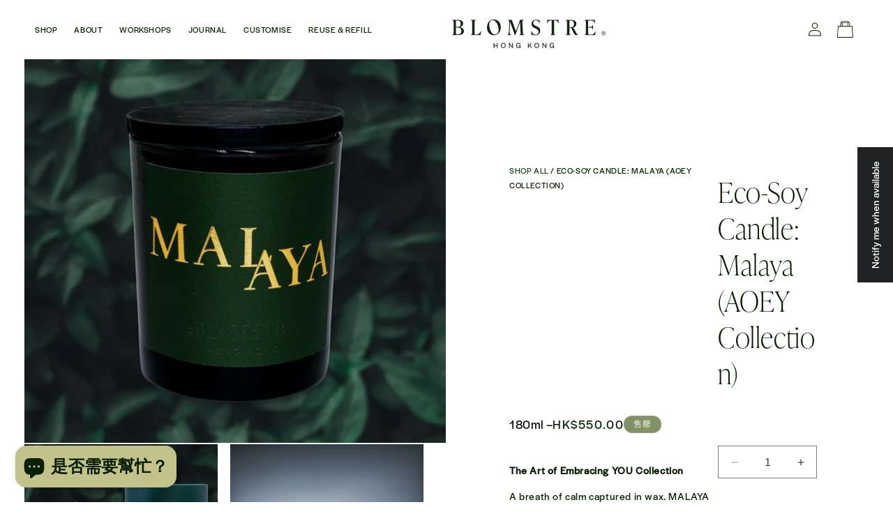

--- FILE ---
content_type: text/css
request_url: https://theblomstre.com/cdn/shop/t/15/assets/custom-styles.css?v=54376368466241774301765260970
body_size: 3662
content:
/** Shopify CDN: Minification failed

Line 825:3 Unexpected ".3column"

**/
@font-face {
font-family: 'Halyard';
src: url('/cdn/shop/files/fonnts.com-Halyard_Display_Regular.otf?v=1761048831') format('OpenType');
}


p {
    font-family: 'Halyard';
    line-height: 2.2rem;
}


h5 {
    font-family: 'Halyard';
    text-transform: uppercase;
    letter-spacing: 0.125rem;
}




/* HEADER */
.header--middle-center:not(.drawer-menu) {
    grid-template-areas:
        "navigation navigation icons" !important;
    grid-template-columns:1fr 1fr auto !important;
}

@media screen and (min-width: 990px) {
    .header--middle-center:not(.drawer-menu) {
        column-gap: 0rem;
    }
}

@media screen and (max-width: 750px) {
.drawer.active .drawer__inner {
    right: 4% !important;
    top: 1.5% !important;
}
}


a#HeaderMenu-sign-in {
    padding-right: 0px;
}

.header--middle-center:not(.drawer-menu) {
nav.header__inline-menu {
    width: 100%;
}

    li:nth-child(4) {
    margin-left: auto;
}

.list-menu--inline {
    display: flex;
    padding-left: 3vw;
}

    
}
body.template-index .header--middle-center:not(.drawer-menu) h1.header__heading {
    position: absolute;
    left: 50%;
    translate: -50%;
}


body:not(.template-index) .header--middle-center:not(.drawer-menu) .header__heading-link {
    position: absolute;
    left: 50%;
    translate: -50%;
}

.header-wrapper--border-bottom {
    border-bottom:0px !important;
}


details-modal.header__search {
    display: none !important;
}



/* BANNER BOX WIDTH */
@media screen and (min-width: 1400px) {
    .banner__box {
        max-width: 75rem !important;
    }
}

.banner__box {
    border-radius:20px;
}

/* Tablet and up */
@media screen and (max-width: 750px) {
.banner__box {
    border-radius:0px !important;
}

.content-container--full-width-mobile {
    border-radius:0px !important;
}
}




/* BANNER BOX WIDTH */
h2.title.inline-richtext.h2.scroll-trigger.animate--slide-in {
    align-items: center;
    text-align: center;
    font-family: 'Halyard';
    font-size:1.7rem;
    padding-bottom:2%;
    letter-spacing:0.15rem;
}






/* PRODUCT CARDS */
    .card-wrapper.product-card-wrapper .card__inner+.card__content .card__information {
        display: flex;
        flex-direction: column;
    }


.card__heading {
    order: -2;
    font-family: 'ivypresto-display' !important;
    font-size: 2.4rem !important;
    padding-bottom: 3%;
}


.product-scent {
    line-height: normal;
    padding-bottom: 4%;
}





/* IMAGE WITH TEXT */
.image-with-text__content {
    justify-content:center;
}


@media screen and (min-width: 750px) {
.image-with-text__media-item.image-with-text__media-item--medium.image-with-text__media-item--top.grid__item {
    padding-right: 6%;
}
}

@media screen and (min-width: 750px) {
    .image-with-text__content--top {
        justify-content: center !important;
    }
}


/* WOOD SNAKE CANDLE */
.image-with-text__media.image-with-text__media--adapt.global-media-settings.background-transparent.media.animate--zoom-in {
    border-radius: 20px !important;
}






/* HEADING TOP */
.heading-top {
.ss-image-wrapper {
    order:-1;
}

h2.h1 {
    padding-top: 6%;
    padding-bottom: 2%;
    width: 65%;
    margin:auto;
}

p {
    width: 86%;
    margin: auto;
}

a.button.button--primary {
    margin-top: 3%;
}

}





/* PRODUCT COLLECTION */
.product-count.light {
    display: none;
}

h2#verticalTitle {
    width: 100%;
}



.accordion__title {
    font-family: 'Halyard';
    text-transform: uppercase;
    letter-spacing: 0.125rem;
}


.product__accordion.accordion.quick-add-hidden {
    margin: 0px;
}


.accordion summary {
    margin-top: 1%;
    margin-bottom: 1%;
    width:100%;
}

pickup-availability.product__pickup-availabilities.no-js-hidden.quick-add-hidden {
    display: none;
}


nav.breadcrumbs {
    font-family: 'Halyard';
    text-transform: uppercase;
    font-size: 12px;
}


nav.breadcrumbs a {
    text-decoration: none;
    color:#173C1C;
}


nav.breadcrumbs {
    margin-bottom: 8%; 
}


.product__title {
    padding-bottom: 1%;
}


.product__tax.caption.rte {
    display: none;
}





h2.related-products__heading.inline-richtext.h2 {
    align-items: center;
    text-align: center;
    font-family: 'Halyard';
    font-size:1.7rem;
    padding-bottom:2%;
    letter-spacing:0.15rem;
    text-transform:uppercase;    
}



@media screen and (min-width: 750px) {
    .section-template--24365914521764__main-padding {
        padding-top: 150px !important;
        padding-bottom: 200px !important;
    }
}



    /* Align quantity and add to cart button */
    .product-form__quantity {
      float: left;
      width: 49.5%;
    }

    .product-form__buttons {
      float: right;
      width: 49.5%;
    }

    /* Clear floats to ensure elements stack properly on different screen sizes */
    .product-form__quantity + .product-form__buttons {
      clear: both;
    }

    /* Adjustments to ensure full width is used */
    .product-form__quantity,
    .product-form__buttons {
      min-width: unset;
    }




    label.quantity__label.form__label {
    display: none;
}



.product__accordion.accordion.quick-add-hidden {
    display: flex;
    flex-direction: column;
    width: 100%;
}


div#Quantity-Form-template--24365914521764__main {
    padding-top: 0px !important;
    margin-top: 0px;
    margin-bottom: 10%;
}




    /* THUMBNAILS LEFT */
@media screen and (min-width:750px){
  .product--thumbnail .product__media-gallery, .product--thumbnail media-gallery {
   display:flex;
   flex-direction:row-reverse;
   gap:1rem;
   
  }
  
  .product--thumbnail .product__media-gallery slider-component.slider-mobile-gutter:not(.thumbnail-slider), .product--thumbnail media-gallery slider-component.slider-mobile-gutter:not(.thumbnail-slider){
  min-width:80%;
   
  }
  
  .product--thumbnail .product__media-gallery slider-component.thumbnail-slider,  .product--thumbnail media-gallery slider-component.thumbnail-slider{
  min-width:20%;
   
  }
  
 .product--thumbnail .product__media-gallery slider-component.thumbnail-slider .slider, .product--thumbnail media-gallery slider-component.thumbnail-slider .slider {
  grid-template-columns:1fr;
  }

  }

  .thumbnail[aria-current] {
    box-shadow: none;
    border-color: transparent;
}



@media screen and (min-width: 990px) {
    .product--medium:not(.product--no-media) .product__media-wrapper, .product--small:not(.product--no-media) .product__info-wrapper {
        max-width: 50% !important;
        width: 50%;
    }
}


@media screen and (min-width: 750px) {
    .product__info-wrapper {
        padding: 0 0 0 9rem !important;
    }
}






    /* MEGA MENU */
.mega-menu__content {
    width: 95%;
    margin: auto;
    border-radius: 20px !important;
    margin-top:1%;
}



.mega-menu_columns {
    padding-right: 4%;
}


h3.mega-heading {
    text-align: center;
    font-family: 'Halyard';
    text-transform: uppercase;
    font-size: 1.3rem;
    color:black;
}


.mega_column-image-wrapper {
    border-radius: 15px;
}


a#HeaderMenu-shop-by-mood {
    pointer-events: none;
    padding-bottom:4%;
    text-transform:uppercase;
    margin-bottom:3%;
    letter-spacing:0.15rem; 
}


a#HeaderMenu-shop-by-mood::after {
    content: '';
    width: 125px;
    height: 1px;
    background: #839266;
    position: absolute;
}

a#HeaderMenu-shop-by-scent {
    pointer-events: none;
    padding-bottom:4%;
    text-transform:uppercase;
    margin-bottom:3%; 
    letter-spacing:0.15rem;    
}

a#HeaderMenu-shop-by-scent::after {
    content: '';
    width: 125px;
    height: 1px;
    background: #839266;
    position: absolute;
}


a#HeaderMenu-shop-scent-accessories::after {
    content: '';
    width: 125px;
    height: 1px;
    background: #839266;
    position: absolute;
}

a#HeaderMenu-shop-scent-accessories {
    pointer-events: none;
    padding-bottom:4%;
    text-transform:uppercase;
    margin-bottom:3%;  
    letter-spacing:0.15rem;    
}

a#HeaderMenu-shop-by-collection {
    pointer-events: none;
    padding-bottom:4%;
    text-transform:uppercase;
    margin-bottom:3%;  
    letter-spacing:0.15rem;    
}

a#HeaderMenu-shop-by-collection::after {
    content: '';
    width: 125px;
    height: 1px;
    background: #839266;
    position: absolute;
}

a#HeaderMenu-shop-shop {
    pointer-events: none;
    padding-bottom:4%;
    text-transform:uppercase;
    margin-bottom:3%; 
    letter-spacing:0.15rem;     
}

a#HeaderMenu-shop-shop::after {
    content: '';
    width: 125px;
    height: 1px;
    background: #839266;
    position: absolute;
}


.mega-menu__link {
    text-transform:none;
}




.footer-block__details-content .list-menu__item--link {
    text-transform: none;
}


h2.footer-block__heading.item--link_list {
    text-transform: uppercase;
    font-family: 'Halyard';
    letter-spacing: 0.12rem;
    padding-bottom: 10%;
    font-size:1.5rem;
}


h2.footer-block__heading.item--link_list::after {
    content: '';
    width: 150px;
    height: 1px;
    background: #839266;
    position: absolute;
    display: block;
    margin-top: 0.5%;
}


.shopify-policy__container {
    max-width: 70vw;
    padding-left: 20px;
    padding-right: 20px;
    padding-top: 100px;
    padding-bottom: 100px;
}




h2#verticalTitle {
    width: 100%;
    text-transform: uppercase;
    letter-spacing: 0.125rem;
}


.facet-filters__field .select {
    width: auto;
    background: #173C1C;
    padding: 5% 10%;
}

.facet-filters__sort+.icon-caret {
    right: 10% !important;
    color: white;
}

select#SortBy {
    color: white;
    width:auto;
}

h2.facet-filters__label.caption-large.text-body {
    display: none;
}

.facet-filters__field .select {
    width: auto;
    height: 100%;
}

.facet-filters__field {
    height:100%;
}

form#FacetFiltersForm {
    margin-bottom: 3%;
}

div#FacetsWrapperDesktop {
    height: 100%;
}


.facets__disclosure {
    margin-right: 3.5rem;
    width: auto;
    height: 100%;
    justify-content: center;
    align-items: center;
    display: flex;
}


summary.facets__summary.caption-large.focus-offset {
    height: 100%;
    margin-bottom: 0px;
    max-height: 100% !important;
    border: 1px solid;
    width: 100% !important;
    max-width: 100% !important;
    display: flex;
    justify-content: center;
    align-items: center;
}

h2#verticalTitle {
    display:none;
}


.facet-filters__field .select__select, .mobile-facets__sort .select__select {
    text-transform: uppercase;
    letter-spacing: 0.125rem;
}

.facets__summary {
    padding-right: 4.5rem !important;
    padding-left: 2rem !important;
}

.facets__summary .icon-caret {
    right: 5% !important;
}

.facets__summary span {
    text-transform: uppercase;
    letter-spacing: 0.125rem;
}


.product__description.rte.quick-add-hidden {
    margin-bottom: 12% !important;
}


bdd-mars34 .mars-stack-item {
    font-family: 'Halyard';
    text-transform: uppercase;
    letter-spacing: 0.125rem;
}







   /* CART */
.drawer__inner {
    border:0px !important;
}

.drawer.active .drawer__inner {
    position: relative;
    transform: translate(0);
    right: 5%;
    top: 2.5%;
    height: 95vh;
    border-radius:15px;
}

.totals__total {
    font-family: 'Halyard';
}






@media screen and (min-width: 750px) {
    .smallermarquee .swiper-slide {
             width: 6% !important;
    }
}



.footer-block__details-content .list-menu__item--link {
    color: rgba(var(--color-foreground), 1) !important;
}




@media screen and (max-width: 750px) {

.mobilepaddingbottom {
    padding-bottom: 10%;
}

#section-template--24365914357924__collection_tabs_bMgGqY .c-image-list__nav-wrapper {
    display: flex;
    align-items: center !important;
    justify-content: center !important;
    flex-direction: column;
    padding-bottom: 5%;
}

#section-template--24365914357924__collection_tabs_bMgGqY .c-image-list__nav a span {
    font-size:2rem;
}

#section-template--24365914357924__collection_tabs_bMgGqY .c-image-list__nav {
    flex-direction: column;
    justify-content: center;
    align-items: center;
}

#section-template--24365914357924__collection_tabs_bMgGqY .collection_shop-all {
    margin-left: inherit;
    padding-top:4%;
}

    h2.mobile-facets__heading.medium-hide.large-up-hide {
    text-transform: uppercase;
    font-family: 'Halyard';
}


.mobile-facets__inner {
    background-color: rgb(var(--color-background));
    width: 90vw;
    margin: auto;
    height: 95vh;
    max-width: 37.5rem;
    margin-top: 2.5vh;
}

.mobile-facets__close {
    top: 2.7rem !important;
    right: 3rem !important;
}

.mobile-facets__inner.gradient {
    border-radius: 15px;
}


.footer-block__heading, .footer-block__details-content {
    display: block !important;
}

section#section-sections--24365914620068__power_footer_MXAitR .ss-grid__item.ss-grid__item--Image.ss-grid-span--1.ss-grid-rowspan--1.ss-grid-item__position--top {
    padding: 20%;
    padding-top: 0px;
    padding-bottom: 20%;
    width: 100%;
}


section#section-sections--24365914620068__power_footer_MXAitR .ss-grid__item {
    width:40%;
}

h2.footer-block__heading.item--link_list::after {
    content: '';
    width: 120px;
    height: 1px;
    background: #839266;
    position: absolute;
    display: block;
    margin-top: 2.5%;
}


section#section-sections--24365914620068__power_footer_MXAitR .ss-col-12 {
    display: flex;
    flex-wrap: wrap;
    justify-content: space-around;
}

section#section-sections--24365914620068__power_footer_MXAitR .ss-grid__item.ss-grid__item--Spacer.ss-grid-span--1.ss-grid-rowspan--3.ss-grid-item__position--center.smallspacermobile {
    width: 100%;
    height: 0px;
}


.smallspacermobile .ss-spacer {
    height: 80px !important;
}


section#section-sections--24365914620068__power_footer_MXAitR  .link {
    font-size: 1.4rem;
}

}




.main-blog .title--primary {
    display:none;
}

.article-card__info.caption-with-letter-spacing.h5 {
    font-family: 'Halyard';
}

.blog-articles__article .card__inner {
height:0 !important;
padding-bottom:100% !important;
}






   /* 3 COLUMN CODE */
   .3column {
    .ss-text__content.ss-grid-block {
    padding: 15% !important;
}
   }



   section#section-template--24369188536484__power_section_yFyLft {
   @media screen and (max-width: 749px) {
    .ss-grid__item {
        padding-left: 0px;
        padding-right: 0px;
    }
}
   }




 @media screen and (min-width: 750px) {
      .bordercolumn .ss-text__content.ss-grid-block {
        border-left:1px solid white;
        border-right:1px solid white;
    }
}
 

  @media screen and (max-width: 750px) {
    .bordercolumn .ss-text__content.ss-grid-block {
        border-top:1px solid white;
        border-bottom:1px solid white;
    }
 } 



 .insetbackground .img.ss-bg-image {
    padding:3% !important;
    }
 


 .smallicon .ss-image-wrapper {
    width: 10%;
    height: auto;
    margin: auto;
    padding-bottom: 20% !important;
}

.smallicon img.ss-image {
    height: unset;
}





.collection__title.title-wrapper {
    text-align: center;
}





.article-template__hero-container {
  max-width: 100% !important;
}


.linetopbottom {
    border-top: 1px solid;
    border-bottom: 1px solid;
    padding-top: 2%;
    padding-bottom: 2%;
}



 @media screen and (max-width: 750px) {
.hiddenmobile {
    display:none;
}
 }



 @media screen and (max-width: 990px) {
 #menu-drawer ul.menu-drawer__menu.has-submenu.list-menu li a, #menu-drawer ul.menu-drawer__menu.has-submenu.list-menu li summary {
    font-family: var(--font-heading-family);
    text-transform: none;
    font-family: 'Halyard';
    font-size: 1.4rem;
      text-transform: uppercase;
     letter-spacing: 0.125rem;
     padding-bottom:4%;
     padding-top:4%;
}

#menu-drawer ul.menu-drawer__menu.has-submenu.list-menu li:first-child {
    border-top: 0px;
}

#menu-drawer ul.menu-drawer__menu.has-submenu.list-menu li {
    border-bottom: 0px;
}

 }




 @media screen and (max-width: 750px) {
 .shopify-policy__container {
    max-width: 80vw;
    padding-left: 20px;
    padding-right: 20px;
    padding-top: 50px;
    padding-bottom: 100px;
}
 }








 .header__icon--cart::before {
    content:"";
  background-image:url("/cdn/shop/files/Cart.svg?v=1761568696");
  background-size:contain;
  position:absolute;
  width:55%;
  height:55%; 
  top:50%;
  left:50%;
transform:translate(-50%,-50%);
background-repeat:no-repeat;
    
    
}
.header__icon--cart {

    position:relative;
}

.header__icon--cart svg {

display:none;
}






@media screen and (max-width: 750px) {
nav.breadcrumbs {
    margin-top: 10%;
}
}




button#ProductSubmitButton-template--24365914521764__main {
    border-radius: 0px;
}


.product-form__buttons {
     border-radius: 0px;   
}



.product__info-wrapper product-info {
    display:grid;
    grid-template-columns:auto 1fr;
    column-gap:1rem;
    & >* {
        grid-column:span 2;
    }

    .product-form__buttons {
    float: none !important;
    width: 100%;

}
    .product-form__quantity {
    grid-column:span 1;
}

    .product-form {
        margin-block:0 !important;
    }

}

product-info > div:has(.product-form) {
   grid-column:span 1;
   margin-block:0 !important;

}






section#shopify-section-template--24369996923044__image_list_yqm7WY .c-image-list__nav-wrapper.c-image-list__nav-wrapper--position-left {
    display: flex;
    justify-content: center;
    align-items: center;
}


.rte ul, .rte ol {
   list-style-position: outside;
}


section#shopify-section-template--24369996923044__image_list_yqm7WY .c-image-list__nav li {
    line-height: 0;
    text-transform: uppercase;
}


section#shopify-section-template--24369996923044__image_list_yqm7WY .c-image-list__nav a {
    font-size:1.4rem !important;
}



#section-template--24369996923044__image_list_yqm7WY .c-image-list__nav-wrapper {
    min-width: 33.33% !important;
}

@media screen and (max-width: 750px) {
section#shopify-section-template--24369996923044__image_list_yqm7WY .c-image-list__nav {
        width: 100%;
        flex-direction: column;
    }

section#shopify-section-template--24369996923044__image_list_yqm7WY .c-image-list__nav li {
    text-align: center;
}
}

@media screen and (max-width: 749px) {
section#shopify-section-template--24369996923044__image_list_yqm7WY .c-image-list__media-item {
     display: flex;
     flex-direction: column;
  }

  #section-template--24369996923044__image_list_yqm7WY .c-image-list__media {
    --image-ratio-percent: 200% !important;
    padding-bottom: calc(var(--image-ratio-percent) / 2);
    height: 100%;
    overflow: hidden;
    max-height: 100%;
}
}





.product-form__buttons {
    height: 100%;
   
}



product-form.product-form {
    height: 100%;
}

form[id*='product-form-template'] {
    height: 100% !important;
}

.product-form__submit {
    height: 100%;
}



.product-form__quantity {
    margin-bottom: 0 !important;
}



.customdot {
    li {
    text-transform: uppercase;
    letter-spacing: 0.125rem;
}



ul {
  list-style: none; /* remove default bullets */
  padding-left: 0;
}

ul li {
  position: relative; /* must be relative for ::before to position correctly */
  padding-left: 45px; /* space for bullet */
}



}




.custom-bullets {
  list-style: none; /* remove default bullets */
  padding-left: 0;
}

.custom-bullets li {
  position: relative;
  padding-left: 45px; /* space for bullet */
  margin-bottom: 30px;
}

.custom-bullets li .bullet {
  display: inline-block;
  position: absolute;
  left: 0;
  top: 50%;
  transform: translateY(-50%);
  width: 30px;
  height: 30px;
  background-size: contain;
  background-repeat: no-repeat;
}

ul.custom-bullets {
    padding-top: 5%;
}







@media screen and (min-width: 990px) {
   section#shopify-section-template--24365914357924__collection_tabs_bMgGqY .slider--desktop.grid--4-col-desktop .grid__item {
        width: 23.2% !important;
    }
}


@media screen and (min-width: 990px) {
    section#shopify-section-template--24365914357924__collection_tabs_bMgGqY .grid--4-col-desktop .grid__item {
        width: 23.2% !important;
        max-width: 25%;
    }
}


.drawer__footer {
    border-top:0px !important;
}



@media screen and (min-width: 990px) { 
    section#MainProduct-template--24365914521764__main {
    padding-top: 0px !important;
    padding-bottom:0px !important;
}


section#MainProduct-template--24365914521764__main .page-width {
    padding-left: 0px;
    margin-left:0px;
    width:100vw;
    max-width:100vw;
}
}


.fullwidth .image-with-text__media-item.image-with-text__media-item--medium.image-with-text__media-item--top.grid__item {
    padding-right:0px !important;
}

.fullwidth .page-width {
    padding: 0px;
    max-width:100vw;
}



div#ImageWithText--template--24365914521764__image_with_text_KmfLe8 {
    justify-content: end !important;
}

div#ImageWithText--template--24365914521764__image_with_text_HUbFCV {
    justify-content: end !important;
}


.fullwidth em {
    border-top: 1px solid #C2C28A;
    height: 1px;
    display: block;
    margin-top: 5% !important;
}


.jdgm-rev-widg {
    padding-top:100px !important;
}


span.product-ml {
         font-size: 1.8rem
}

@media screen and (max-width: 990px) { 
span.product-ml {
         font-size: 1.6rem
}
}

.product-price-wrapper {
  display: flex;
  flex-wrap: wrap;
  align-items: center;
  gap: 6px;
}

.product-ml {
  font-size: 1rem;
  font-weight: 500;
  color: #111;
}


div#price-template--24365914521764__main {
    display: flex;
    column-gap: 6px;
}

div#price-template--24387076358308__main {
    display: flex;
    column-gap: 6px;
}

div#price-template--24387076456612__main {
    display: flex;
    column-gap: 6px;
} 

div#price-template--24387076391076__main {
    display: flex;
    column-gap: 6px;    
}

div#price-template--24387583017124__main {
    display: flex;
    column-gap: 6px;   
}

div#price-template--24387076423844__main {
    display: flex;
    column-gap: 6px;     
}

.product .price .badge, .product .price__container {
    margin-bottom: 0px !important;
}

.price.price--large.price--show-badge {
    display: flex;
    justify-content: center;
    align-items: center;
}



@media screen and (max-width: 990px) { 
.hidemobile {
    display:none !important;
}
}


@media screen and (min-width: 990px) {
   .product__info-wrapper.grid__item.scroll-trigger.animate--slide-in {
        padding-top: 150px !important;
    }
}


.product-form__submit {
    border-radius:0px !important;
}


div#Quantity-Form-template--24387076358308__main {
    margin-top: 0px;
}



div#Quantity-Form-template--24387076423844__main {
    margin-top: 0px;
}

div#Quantity-Form-template--24387583017124__main {
     margin-top: 0px;   
}

div#Quantity-Form-template--24387076391076__main {
      margin-top: 0px;    
}


div#Quantity-Form-template--24387076456612__main {
       margin-top: 0px;      
}


.drawer__footer {
    padding: 1.5rem !important;
}


.price.price--large.price--show-badge {
    display: flex
;
    justify-content: flex-start;
    align-items: center;
}

--- FILE ---
content_type: text/javascript; charset=utf-8
request_url: https://theblomstre.com/zh/products/eco-soy-candle-malaya.js
body_size: 294
content:
{"id":8225269383332,"title":"Eco-Soy Candle: Malaya (AOEY Collection)","handle":"eco-soy-candle-malaya","description":"\u003cp\u003e\u003cstrong\u003eThe Art of Embracing YOU Collection\u003c\/strong\u003e\u003c\/p\u003e\n\u003cp data-start=\"85\" data-end=\"392\"\u003eA breath of calm captured in wax. MALAYA opens with gentle, freedom-inspired notes that lift the spirit and soothe the mind, creating a serene sanctuary in any space. Soft, lingering aromas drift like a quiet breeze, inviting reflection, relaxation, and a moment of pure stillness.\u003c\/p\u003e\n\u003cp data-start=\"394\" data-end=\"534\"\u003eA candle that transforms your room into a haven of tranquility, where every flicker encourages mindfulness, balance, and effortless peace.\u003c\/p\u003e\n\u003cp data-start=\"1287\" data-end=\"1469\"\u003e\u003cstrong\u003eThis Formula:\u003c\/strong\u003e\u003c\/p\u003e\n\u003cul\u003e\n\u003cli data-start=\"1287\" data-end=\"1469\"\u003eIs cruelty free and vegan\u003c\/li\u003e\n\u003cli data-start=\"1287\" data-end=\"1469\"\u003eIs crafted with 100% natural soy wax\u003c\/li\u003e\n\u003cli data-start=\"1287\" data-end=\"1469\"\u003eUses thoughtfully sourced essential oils and USDA fragrance oils\u003c\/li\u003e\n\u003cli data-start=\"1287\" data-end=\"1469\"\u003eIs safe for little ones and furry friends\u003c\/li\u003e\n\u003cli data-start=\"1287\" data-end=\"1469\"\u003eIs free from parabens, sulfates, phthalates, and phosphates\u003c\/li\u003e\n\u003cli data-start=\"1287\" data-end=\"1469\"\u003eIs refillable with The Blomstre Refill Collection\u003c\/li\u003e\n\u003c\/ul\u003e","published_at":"2023-07-22T12:48:08+08:00","created_at":"2023-07-22T12:48:08+08:00","vendor":"THE BLOMSTRE","type":"Soy Wax Candle","tags":["\"The Art of Embracing You\" Series","Limited Edition","New Arrivals","Soy Wax Candle 200ml","Soy Wax Candles"],"price":55000,"price_min":55000,"price_max":55000,"available":false,"price_varies":false,"compare_at_price":null,"compare_at_price_min":0,"compare_at_price_max":0,"compare_at_price_varies":false,"variants":[{"id":44524973097124,"title":"Default Title","option1":"Default Title","option2":null,"option3":null,"sku":"","requires_shipping":true,"taxable":false,"featured_image":null,"available":false,"name":"Eco-Soy Candle: Malaya (AOEY Collection)","public_title":null,"options":["Default Title"],"price":55000,"weight":595,"compare_at_price":null,"inventory_management":"shopify","barcode":"746935009564","requires_selling_plan":false,"selling_plan_allocations":[]}],"images":["\/\/cdn.shopify.com\/s\/files\/1\/0522\/7770\/6916\/files\/IMG_4824.png?v=1700560725","\/\/cdn.shopify.com\/s\/files\/1\/0522\/7770\/6916\/files\/IMG_4822_79a11266-4839-4abf-a2cf-53a1addb35fd.png?v=1700560750","\/\/cdn.shopify.com\/s\/files\/1\/0522\/7770\/6916\/files\/IMG_4836_cb1e83ad-740d-4df1-9ad9-7d53cd2e5c58.jpg?v=1700560764"],"featured_image":"\/\/cdn.shopify.com\/s\/files\/1\/0522\/7770\/6916\/files\/IMG_4824.png?v=1700560725","options":[{"name":"Title","position":1,"values":["Default Title"]}],"url":"\/zh\/products\/eco-soy-candle-malaya","media":[{"alt":null,"id":36299393695908,"position":1,"preview_image":{"aspect_ratio":1.0,"height":1080,"width":1080,"src":"https:\/\/cdn.shopify.com\/s\/files\/1\/0522\/7770\/6916\/files\/IMG_4824.png?v=1700560725"},"aspect_ratio":1.0,"height":1080,"media_type":"image","src":"https:\/\/cdn.shopify.com\/s\/files\/1\/0522\/7770\/6916\/files\/IMG_4824.png?v=1700560725","width":1080},{"alt":null,"id":36299395432612,"position":2,"preview_image":{"aspect_ratio":1.0,"height":1080,"width":1080,"src":"https:\/\/cdn.shopify.com\/s\/files\/1\/0522\/7770\/6916\/files\/IMG_4822_79a11266-4839-4abf-a2cf-53a1addb35fd.png?v=1700560750"},"aspect_ratio":1.0,"height":1080,"media_type":"image","src":"https:\/\/cdn.shopify.com\/s\/files\/1\/0522\/7770\/6916\/files\/IMG_4822_79a11266-4839-4abf-a2cf-53a1addb35fd.png?v=1700560750","width":1080},{"alt":null,"id":36299396317348,"position":3,"preview_image":{"aspect_ratio":0.75,"height":3860,"width":2895,"src":"https:\/\/cdn.shopify.com\/s\/files\/1\/0522\/7770\/6916\/files\/IMG_4836_cb1e83ad-740d-4df1-9ad9-7d53cd2e5c58.jpg?v=1700560764"},"aspect_ratio":0.75,"height":3860,"media_type":"image","src":"https:\/\/cdn.shopify.com\/s\/files\/1\/0522\/7770\/6916\/files\/IMG_4836_cb1e83ad-740d-4df1-9ad9-7d53cd2e5c58.jpg?v=1700560764","width":2895}],"requires_selling_plan":false,"selling_plan_groups":[]}

--- FILE ---
content_type: image/svg+xml
request_url: https://theblomstre.com/cdn/shop/files/BLOMSTRE_Logo_vF_Primary_Deep_Green_1.svg?v=1761026570&width=220
body_size: 1194
content:
<svg viewBox="0 0 820.8 153.33" xmlns="http://www.w3.org/2000/svg" data-name="Layer 2" id="Layer_2">
  <defs>
    <style>
      .cls-1 {
        fill: #162313;
      }
    </style>
  </defs>
  <path d="M810.41,84.75c-1.44,0-2.78-.29-4.04-.86-1.26-.58-2.36-1.37-3.31-2.4-.95-1.02-1.7-2.2-2.23-3.55-.54-1.35-.81-2.79-.81-4.33s.27-2.98.81-4.33c.54-1.35,1.28-2.53,2.23-3.55.95-1.02,2.06-1.82,3.31-2.4,1.25-.58,2.6-.86,4.04-.86s2.78.29,4.04.86c1.26.58,2.36,1.37,3.31,2.4.95,1.02,1.7,2.21,2.23,3.55.54,1.35.81,2.79.81,4.33s-.27,2.99-.81,4.33c-.54,1.35-1.28,2.53-2.23,3.55-.95,1.02-2.06,1.82-3.31,2.4-1.25.58-2.6.86-4.04.86ZM810.41,82.67c1.56,0,2.98-.41,4.25-1.22,1.28-.82,2.3-1.91,3.06-3.28.76-1.37,1.14-2.89,1.14-4.56s-.38-3.19-1.14-4.56c-.76-1.37-1.78-2.46-3.06-3.28-1.28-.82-2.7-1.23-4.25-1.23s-2.98.41-4.25,1.23c-1.28.82-2.3,1.91-3.06,3.28s-1.14,2.89-1.14,4.56.38,3.19,1.14,4.56c.76,1.37,1.78,2.46,3.06,3.28,1.28.82,2.7,1.22,4.25,1.22ZM806.89,78.62v-10.28h4.6c.48,0,.95.12,1.41.37.45.25.83.61,1.13,1.09s.45,1.07.45,1.76-.15,1.3-.46,1.8c-.31.51-.7.89-1.17,1.16-.47.27-.96.4-1.46.4h-3.56v-1.41h3.12c.44,0,.84-.17,1.19-.51s.53-.82.53-1.46-.18-1.11-.53-1.39-.73-.42-1.15-.42h-2.42v8.87h-1.67ZM812.47,73.85l2.39,4.78h-1.87l-2.33-4.78h1.81Z" class="cls-1"></path>
  <g>
    <path d="M39.8,40.7c11.63.89,23.48,8.27,23.48,21.91,0,10.96-8.83,20.8-30.41,20.8H0v-1.34c7.6,0,8.05-5.59,8.05-13.86V17.22c0-8.27-.45-13.86-8.05-13.86v-1.34h31.31c19.34,0,27.73,7.94,27.73,19.01,0,12.3-9.84,18-19.23,19.45v.22ZM24.82,5.14c-2.68,0-4.25,1.34-4.25,4.02v30.19h8.27c12.41,0,17.22-7.04,17.22-16.55,0-11.4-5.7-17.67-17.67-17.67h-3.58ZM49.64,61.94c0-11.85-7.49-19.23-20.35-19.23h-8.72v30.41c0,2.35,0,7.16,9.06,7.16,12.41,0,20.01-6.04,20.01-18.34Z" class="cls-1"></path>
    <path d="M99.39,83.41v-1.34c7.6,0,8.05-5.59,8.05-13.86V17.22c0-8.27-.45-13.86-8.05-13.86v-1.34h28.62v1.34c-7.6,0-8.05,5.59-8.05,13.86v57.92c0,3.35,1.01,5.14,4.36,5.14h4.81c12.08,0,17.11-3.36,24.71-18.34h1.34l-2.91,21.47h-52.88Z" class="cls-1"></path>
    <path d="M378.56,68.87c.45,8.27.89,13.19,8.5,13.19v1.34h-28.29v-1.34c7.6,0,8.05-4.92,7.6-13.19l-3.02-55.34-24.93,69.88h-2.68l-25.49-69.99-2.57,48.75c-.67,11.74,2.35,19.9,8.83,19.9v1.34h-21.24v-1.34c6.04-.56,8.05-8.27,8.61-19.9l2.46-47.18c.45-8.05-3.35-10.73-8.05-11.63v-1.34h21.13l22.25,61.16,21.8-61.16h20.24v1.34c-7.6.67-8.5,4.92-8.05,13.19l2.91,52.33Z" class="cls-1"></path>
    <path d="M423.94,80.16l-.67-18.45h1.34c4.92,12.97,11.96,19.9,22.14,19.9,9.5,0,15.76-5.93,15.76-15.21,0-9.84-6.93-13.75-16.32-18.34l-5.7-2.8c-7.49-3.69-15.54-8.83-15.54-21.35,0-13.42,9.62-23.26,23.37-23.26,6.15,0,14.76,2.01,20.12,4.47v14.53h-1.34c-5.03-10.96-10.96-15.88-19.45-15.88-9.06,0-13.75,5.81-13.75,13.98,0,9.28,6.04,12.41,12.86,15.76l5.7,2.79c9.73,4.81,19.01,9.73,19.01,23.48,0,14.42-10.51,24.93-26.16,24.93-6.49,0-16.1-1.9-21.36-4.58Z" class="cls-1"></path>
    <path d="M570.18,19.68h-1.34c-6.15-11.96-9.39-14.53-20.12-14.53h-3.47v63.06c0,8.27.45,13.86,8.05,13.86v1.34h-28.62v-1.34c7.6,0,8.05-5.59,8.05-13.86V5.14h-3.47c-10.62,0-13.98,2.57-20.12,14.53h-1.34l1.57-17.67h59.26l1.57,17.67Z" class="cls-1"></path>
    <path d="M674.15,82.07v1.34c-1.79.22-7.38.45-10.73.45-8.05,0-9.62-3.58-23.93-33.77-1.9-4.03-3.8-4.92-7.38-4.92h-4.58v23.03c0,8.27.45,13.86,8.05,13.86v1.34h-28.62v-1.34c7.6,0,8.05-5.59,8.05-13.86V17.22c0-8.27-.45-13.86-8.05-13.86v-1.34h30.19c17.89,0,27.73,8.27,27.73,21.24,0,10.96-8.16,17.89-18.22,20.57v.22c3.24,1.9,6.04,6.37,8.72,11.52,11.18,21.47,13.42,24.71,18.78,26.5ZM627.53,42.04h7.6c11.07,0,16.77-5.7,16.77-17.89s-5.25-19.01-16.66-19.01h-3.47c-2.68,0-4.25,1.34-4.25,4.02v32.87Z" class="cls-1"></path>
    <path d="M767.39,63.62l-2.68,19.79h-57.36v-1.34c7.6,0,8.05-5.59,8.05-13.86V17.22c0-8.27-.45-13.86-8.05-13.86v-1.34h55.68l1.45,17.67h-1.34c-6.15-11.96-9.62-14.53-21.91-14.53h-13.3v34.21h10.17c10.4,0,12.41-3.13,14.65-10.29h1.34v24.82h-1.34c-2.24-7.16-4.25-11.18-14.65-11.18h-10.17v32.31c0,3.35,1.01,5.25,4.47,5.25h10.4c11.63,0,16.1-2.24,23.26-16.66h1.34Z" class="cls-1"></path>
    <path d="M186.82,42.26c0-25.04,14.76-42.26,36.9-42.26s36.67,16.32,36.67,41.82-14.76,42.26-36.9,42.26-36.67-16.32-36.67-41.82ZM245.66,35.81c-6.14-21.73-18.11-35.31-32.74-31.18-14.63,4.13-17.69,21.27-11.37,43.64,6.14,21.73,18.11,35.32,32.74,31.18,14.63-4.13,17.69-21.27,11.37-43.65Z" class="cls-1"></path>
  </g>
  <g>
    <path d="M222.34,126.27h4v11.29h13.45v-11.29h4v26.59h-4v-11.73h-13.45v11.73h-4v-26.59Z" class="cls-1"></path>
    <path d="M260.85,139.56c0-8.21,5.17-13.77,13.01-13.77s12.81,5.57,12.81,13.77-5.17,13.77-13.01,13.77-12.81-5.57-12.81-13.77ZM282.51,139.64v-.2c0-6.21-3.32-10.05-8.69-10.05s-8.81,3.76-8.81,10.05v.2c0,6.25,3.32,10.09,8.69,10.09s8.81-3.76,8.81-10.09Z" class="cls-1"></path>
    <path d="M307.65,132.03v20.82h-3.92v-26.59h4.64l13.17,19.86v-19.86h3.92v26.63h-3.88l-13.93-20.86Z" class="cls-1"></path>
    <path d="M342.56,139.88c0-8.65,5.08-14.09,12.49-14.09,6.13,0,10.21,3.08,11.21,9.21l-4.24.04c-.72-3.92-3.16-5.57-7.01-5.57-4.96,0-8.33,3.8-8.33,10.21v.36c0,6.05,3.2,9.69,8.33,9.69,3.92,0,6.93-2.52,7.13-6.29h-6.57v-3.48h10.73v12.89h-3.56v-4.04c-1.52,2.88-4.36,4.52-8.09,4.52-7.33,0-12.09-5.21-12.09-13.45Z" class="cls-1"></path>
    <path d="M405.66,126.27h4v14.57l12.41-14.57h4.52l-9.13,10.81,9.69,15.78h-4.48l-7.89-12.93-5.12,5.97v6.97h-4v-26.59Z" class="cls-1"></path>
    <path d="M439.93,139.56c0-8.21,5.17-13.77,13.01-13.77s12.81,5.57,12.81,13.77-5.17,13.77-13.01,13.77-12.81-5.57-12.81-13.77ZM461.59,139.64v-.2c0-6.21-3.32-10.05-8.69-10.05s-8.81,3.76-8.81,10.05v.2c0,6.25,3.32,10.09,8.69,10.09s8.81-3.76,8.81-10.09Z" class="cls-1"></path>
    <path d="M486.73,132.03v20.82h-3.92v-26.59h4.64l13.17,19.86v-19.86h3.92v26.63h-3.88l-13.93-20.86Z" class="cls-1"></path>
    <path d="M521.63,139.88c0-8.65,5.08-14.09,12.49-14.09,6.13,0,10.21,3.08,11.21,9.21l-4.24.04c-.72-3.92-3.16-5.57-7.01-5.57-4.96,0-8.33,3.8-8.33,10.21v.36c0,6.05,3.2,9.69,8.33,9.69,3.92,0,6.93-2.52,7.13-6.29h-6.57v-3.48h10.73v12.89h-3.56v-4.04c-1.52,2.88-4.36,4.52-8.09,4.52-7.33,0-12.09-5.21-12.09-13.45Z" class="cls-1"></path>
  </g>
</svg>

--- FILE ---
content_type: text/javascript
request_url: https://theblomstre.com/cdn/shop/t/15/assets/theme-scripts.js?v=39258829695680046061761026408
body_size: -476
content:
const mBody=document.getElementsByTagName("body")[0];function scrollHeightCheck(){window.scrollY>=100?mBody.classList.add("scrolled"):mBody.classList.remove("scrolled")}document.onscroll=function(){scrollHeightCheck()},scrollHeightCheck();const videos=document.querySelectorAll("video[autoplay]");var motionQuery=matchMedia("(prefers-reduced-motion: reduce)");function handleReduceMotionChanged(){videos&&videos.forEach(function(video,index){motionQuery.matches&&video.removeAttribute("autoplay")})}motionQuery.addEventListener("change",handleReduceMotionChanged),handleReduceMotionChanged();
//# sourceMappingURL=/cdn/shop/t/15/assets/theme-scripts.js.map?v=39258829695680046061761026408


--- FILE ---
content_type: image/svg+xml
request_url: https://theblomstre.com/cdn/shop/files/Cart.svg?v=1761568696
body_size: -448
content:
<svg viewBox="0 0 23.612 24.737" height="24.737" width="23.612" xmlns="http://www.w3.org/2000/svg">
  <path fill="#091f01" d="M18.34,2.627a.794.794,0,0,0-.1-.17L15.577.133A.441.441,0,0,0,15.263,0h-7.1a.441.441,0,0,0-.314.132L5.185,2.456a.786.786,0,0,0-.1.17.979.979,0,0,0-.03.148V7.646H1.124L0,24.737H23.612L22.488,7.646H18.37V2.774A.991.991,0,0,0,18.34,2.627ZM8.162,7.646V3.223h7.1V7.646Zm7.989-4.423h1.331V7.646H16.151ZM8.346.9h6.733l1.775,1.424H6.571Zm-2.4,2.324H7.274V7.646H5.943ZM22.674,23.837H.938L1.964,8.545H21.648Z" id="cart20"></path>
</svg>


--- FILE ---
content_type: text/javascript; charset=utf-8
request_url: https://theblomstre.com/zh/products/eco-soy-candle-malaya.js
body_size: 852
content:
{"id":8225269383332,"title":"Eco-Soy Candle: Malaya (AOEY Collection)","handle":"eco-soy-candle-malaya","description":"\u003cp\u003e\u003cstrong\u003eThe Art of Embracing YOU Collection\u003c\/strong\u003e\u003c\/p\u003e\n\u003cp data-start=\"85\" data-end=\"392\"\u003eA breath of calm captured in wax. MALAYA opens with gentle, freedom-inspired notes that lift the spirit and soothe the mind, creating a serene sanctuary in any space. Soft, lingering aromas drift like a quiet breeze, inviting reflection, relaxation, and a moment of pure stillness.\u003c\/p\u003e\n\u003cp data-start=\"394\" data-end=\"534\"\u003eA candle that transforms your room into a haven of tranquility, where every flicker encourages mindfulness, balance, and effortless peace.\u003c\/p\u003e\n\u003cp data-start=\"1287\" data-end=\"1469\"\u003e\u003cstrong\u003eThis Formula:\u003c\/strong\u003e\u003c\/p\u003e\n\u003cul\u003e\n\u003cli data-start=\"1287\" data-end=\"1469\"\u003eIs cruelty free and vegan\u003c\/li\u003e\n\u003cli data-start=\"1287\" data-end=\"1469\"\u003eIs crafted with 100% natural soy wax\u003c\/li\u003e\n\u003cli data-start=\"1287\" data-end=\"1469\"\u003eUses thoughtfully sourced essential oils and USDA fragrance oils\u003c\/li\u003e\n\u003cli data-start=\"1287\" data-end=\"1469\"\u003eIs safe for little ones and furry friends\u003c\/li\u003e\n\u003cli data-start=\"1287\" data-end=\"1469\"\u003eIs free from parabens, sulfates, phthalates, and phosphates\u003c\/li\u003e\n\u003cli data-start=\"1287\" data-end=\"1469\"\u003eIs refillable with The Blomstre Refill Collection\u003c\/li\u003e\n\u003c\/ul\u003e","published_at":"2023-07-22T12:48:08+08:00","created_at":"2023-07-22T12:48:08+08:00","vendor":"THE BLOMSTRE","type":"Soy Wax Candle","tags":["\"The Art of Embracing You\" Series","Limited Edition","New Arrivals","Soy Wax Candle 200ml","Soy Wax Candles"],"price":55000,"price_min":55000,"price_max":55000,"available":false,"price_varies":false,"compare_at_price":null,"compare_at_price_min":0,"compare_at_price_max":0,"compare_at_price_varies":false,"variants":[{"id":44524973097124,"title":"Default Title","option1":"Default Title","option2":null,"option3":null,"sku":"","requires_shipping":true,"taxable":false,"featured_image":null,"available":false,"name":"Eco-Soy Candle: Malaya (AOEY Collection)","public_title":null,"options":["Default Title"],"price":55000,"weight":595,"compare_at_price":null,"inventory_management":"shopify","barcode":"746935009564","requires_selling_plan":false,"selling_plan_allocations":[]}],"images":["\/\/cdn.shopify.com\/s\/files\/1\/0522\/7770\/6916\/files\/IMG_4824.png?v=1700560725","\/\/cdn.shopify.com\/s\/files\/1\/0522\/7770\/6916\/files\/IMG_4822_79a11266-4839-4abf-a2cf-53a1addb35fd.png?v=1700560750","\/\/cdn.shopify.com\/s\/files\/1\/0522\/7770\/6916\/files\/IMG_4836_cb1e83ad-740d-4df1-9ad9-7d53cd2e5c58.jpg?v=1700560764"],"featured_image":"\/\/cdn.shopify.com\/s\/files\/1\/0522\/7770\/6916\/files\/IMG_4824.png?v=1700560725","options":[{"name":"Title","position":1,"values":["Default Title"]}],"url":"\/zh\/products\/eco-soy-candle-malaya","media":[{"alt":null,"id":36299393695908,"position":1,"preview_image":{"aspect_ratio":1.0,"height":1080,"width":1080,"src":"https:\/\/cdn.shopify.com\/s\/files\/1\/0522\/7770\/6916\/files\/IMG_4824.png?v=1700560725"},"aspect_ratio":1.0,"height":1080,"media_type":"image","src":"https:\/\/cdn.shopify.com\/s\/files\/1\/0522\/7770\/6916\/files\/IMG_4824.png?v=1700560725","width":1080},{"alt":null,"id":36299395432612,"position":2,"preview_image":{"aspect_ratio":1.0,"height":1080,"width":1080,"src":"https:\/\/cdn.shopify.com\/s\/files\/1\/0522\/7770\/6916\/files\/IMG_4822_79a11266-4839-4abf-a2cf-53a1addb35fd.png?v=1700560750"},"aspect_ratio":1.0,"height":1080,"media_type":"image","src":"https:\/\/cdn.shopify.com\/s\/files\/1\/0522\/7770\/6916\/files\/IMG_4822_79a11266-4839-4abf-a2cf-53a1addb35fd.png?v=1700560750","width":1080},{"alt":null,"id":36299396317348,"position":3,"preview_image":{"aspect_ratio":0.75,"height":3860,"width":2895,"src":"https:\/\/cdn.shopify.com\/s\/files\/1\/0522\/7770\/6916\/files\/IMG_4836_cb1e83ad-740d-4df1-9ad9-7d53cd2e5c58.jpg?v=1700560764"},"aspect_ratio":0.75,"height":3860,"media_type":"image","src":"https:\/\/cdn.shopify.com\/s\/files\/1\/0522\/7770\/6916\/files\/IMG_4836_cb1e83ad-740d-4df1-9ad9-7d53cd2e5c58.jpg?v=1700560764","width":2895}],"requires_selling_plan":false,"selling_plan_groups":[]}